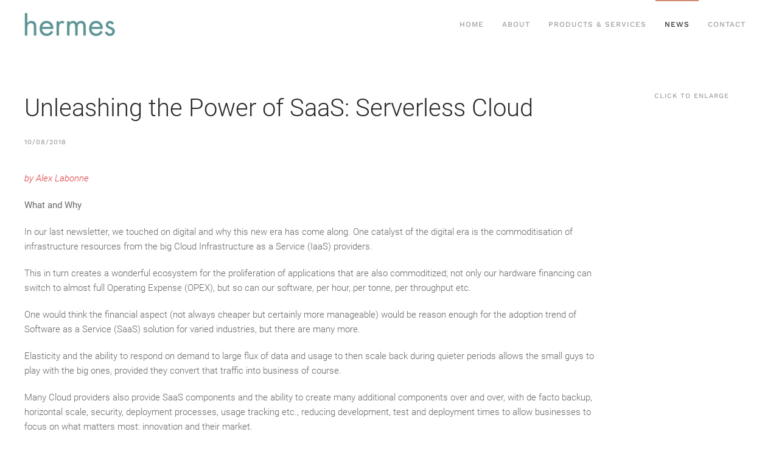

--- FILE ---
content_type: text/html; charset=UTF-8
request_url: https://hermes-cargo.com/news/article/unleashing-the-power-of-saas-serverless-cloud/
body_size: 11445
content:
<!DOCTYPE html>
<html lang="en-US">
    <head>
        <meta charset="UTF-8">
        <meta name="viewport" content="width=device-width, initial-scale=1">
        <link rel="icon" href="/wp-content/uploads/2023/01/favicon1.png" sizes="any">
                <link rel="apple-touch-icon" href="/wp-content/uploads/2023/01/favicon.png">
                <link rel="pingback" href="https://hermes-cargo.com/xmlrpc.php">
                <meta name='robots' content='index, follow, max-image-preview:large, max-snippet:-1, max-video-preview:-1' />
<script id="cookieyes" type="text/javascript" src="https://cdn-cookieyes.com/client_data/15f0a2d34bf9fb99ee4132f5/script.js"></script>
	<!-- This site is optimized with the Yoast SEO plugin v26.8 - https://yoast.com/product/yoast-seo-wordpress/ -->
	<title>Unleashing the Power of SaaS: Serverless Cloud - Hermes Cargo</title>
	<meta name="description" content="In our last newsletter, we touched on digital and why this new era has come along. One catalyst of the digital era is the commoditisation of infrastructure resources from the big Cloud Infrastructure as a Service (IaaS) providers." />
	<link rel="canonical" href="http://hermes-cargo.com/news/article/unleashing-the-power-of-saas-serverless-cloud/" />
	<meta property="og:locale" content="en_US" />
	<meta property="og:type" content="article" />
	<meta property="og:title" content="Unleashing the Power of SaaS: Serverless Cloud - Hermes Cargo" />
	<meta property="og:description" content="In our last newsletter, we touched on digital and why this new era has come along. One catalyst of the digital era is the commoditisation of infrastructure resources from the big Cloud Infrastructure as a Service (IaaS) providers." />
	<meta property="og:url" content="http://hermes-cargo.com/news/article/unleashing-the-power-of-saas-serverless-cloud/" />
	<meta property="og:site_name" content="Hermes Cargo" />
	<meta property="article:published_time" content="2018-08-10T08:29:00+00:00" />
	<meta property="article:modified_time" content="2022-05-01T08:38:20+00:00" />
	<meta property="og:image" content="https://hermes-cargo.com/wp-content/uploads/2022/04/Informal-Standard-Hermes-Logistics-2019.png" />
	<meta property="og:image:width" content="733" />
	<meta property="og:image:height" content="280" />
	<meta property="og:image:type" content="image/png" />
	<meta name="author" content="hermes_admin" />
	<meta name="twitter:card" content="summary_large_image" />
	<meta name="twitter:creator" content="@hermescargo" />
	<meta name="twitter:site" content="@hermescargo" />
	<meta name="twitter:label1" content="Written by" />
	<meta name="twitter:data1" content="hermes_admin" />
	<meta name="twitter:label2" content="Est. reading time" />
	<meta name="twitter:data2" content="3 minutes" />
	<script type="application/ld+json" class="yoast-schema-graph">{"@context":"https://schema.org","@graph":[{"@type":"Article","@id":"http://hermes-cargo.com/news/article/unleashing-the-power-of-saas-serverless-cloud/#article","isPartOf":{"@id":"http://hermes-cargo.com/news/article/unleashing-the-power-of-saas-serverless-cloud/"},"author":{"name":"hermes_admin","@id":"https://hermes-cargo.com/#/schema/person/cd0d8386ced733ee4dc99750716adf2e"},"headline":"Unleashing the Power of SaaS: Serverless Cloud","datePublished":"2018-08-10T08:29:00+00:00","dateModified":"2022-05-01T08:38:20+00:00","mainEntityOfPage":{"@id":"http://hermes-cargo.com/news/article/unleashing-the-power-of-saas-serverless-cloud/"},"wordCount":626,"publisher":{"@id":"https://hermes-cargo.com/#organization"},"articleSection":["Articles"],"inLanguage":"en-US"},{"@type":"WebPage","@id":"http://hermes-cargo.com/news/article/unleashing-the-power-of-saas-serverless-cloud/","url":"http://hermes-cargo.com/news/article/unleashing-the-power-of-saas-serverless-cloud/","name":"Unleashing the Power of SaaS: Serverless Cloud - Hermes Cargo","isPartOf":{"@id":"https://hermes-cargo.com/#website"},"datePublished":"2018-08-10T08:29:00+00:00","dateModified":"2022-05-01T08:38:20+00:00","description":"In our last newsletter, we touched on digital and why this new era has come along. One catalyst of the digital era is the commoditisation of infrastructure resources from the big Cloud Infrastructure as a Service (IaaS) providers.","breadcrumb":{"@id":"http://hermes-cargo.com/news/article/unleashing-the-power-of-saas-serverless-cloud/#breadcrumb"},"inLanguage":"en-US","potentialAction":[{"@type":"ReadAction","target":["http://hermes-cargo.com/news/article/unleashing-the-power-of-saas-serverless-cloud/"]}]},{"@type":"BreadcrumbList","@id":"http://hermes-cargo.com/news/article/unleashing-the-power-of-saas-serverless-cloud/#breadcrumb","itemListElement":[{"@type":"ListItem","position":1,"name":"Home","item":"https://hermes-cargo.com/"},{"@type":"ListItem","position":2,"name":"News","item":"https://hermes-cargo.com/news/"},{"@type":"ListItem","position":3,"name":"Unleashing the Power of SaaS: Serverless Cloud"}]},{"@type":"WebSite","@id":"https://hermes-cargo.com/#website","url":"https://hermes-cargo.com/","name":"Hermes Cargo","description":"","publisher":{"@id":"https://hermes-cargo.com/#organization"},"potentialAction":[{"@type":"SearchAction","target":{"@type":"EntryPoint","urlTemplate":"https://hermes-cargo.com/?s={search_term_string}"},"query-input":{"@type":"PropertyValueSpecification","valueRequired":true,"valueName":"search_term_string"}}],"inLanguage":"en-US"},{"@type":"Organization","@id":"https://hermes-cargo.com/#organization","name":"Hermes Logistics Technologies","url":"https://hermes-cargo.com/","logo":{"@type":"ImageObject","inLanguage":"en-US","@id":"https://hermes-cargo.com/#/schema/logo/image/","url":"http://hermes-cargo.com/wp-content/uploads/2022/04/Informal-Standard-Hermes-Logistics-2019.png","contentUrl":"http://hermes-cargo.com/wp-content/uploads/2022/04/Informal-Standard-Hermes-Logistics-2019.png","width":733,"height":280,"caption":"Hermes Logistics Technologies"},"image":{"@id":"https://hermes-cargo.com/#/schema/logo/image/"},"sameAs":["https://x.com/hermescargo","https://www.linkedin.com/company/hermes-cargo/"]},{"@type":"Person","@id":"https://hermes-cargo.com/#/schema/person/cd0d8386ced733ee4dc99750716adf2e","name":"hermes_admin","sameAs":["http://hermes.meantime.global"]}]}</script>
	<!-- / Yoast SEO plugin. -->


<link rel='dns-prefetch' href='//js-eu1.hs-scripts.com' />
<link rel='dns-prefetch' href='//www.googletagmanager.com' />
<link rel="alternate" type="application/rss+xml" title="Hermes Cargo &raquo; Feed" href="https://hermes-cargo.com/feed/" />
<link rel="alternate" type="application/rss+xml" title="Hermes Cargo &raquo; Comments Feed" href="https://hermes-cargo.com/comments/feed/" />
<link rel="alternate" type="application/rss+xml" title="Hermes Cargo &raquo; Unleashing the Power of SaaS: Serverless Cloud Comments Feed" href="https://hermes-cargo.com/news/article/unleashing-the-power-of-saas-serverless-cloud/feed/" />
<link rel="alternate" title="oEmbed (JSON)" type="application/json+oembed" href="https://hermes-cargo.com/wp-json/oembed/1.0/embed?url=https%3A%2F%2Fhermes-cargo.com%2Fnews%2Farticle%2Funleashing-the-power-of-saas-serverless-cloud%2F" />
<link rel="alternate" title="oEmbed (XML)" type="text/xml+oembed" href="https://hermes-cargo.com/wp-json/oembed/1.0/embed?url=https%3A%2F%2Fhermes-cargo.com%2Fnews%2Farticle%2Funleashing-the-power-of-saas-serverless-cloud%2F&#038;format=xml" />
<style id='wp-img-auto-sizes-contain-inline-css' type='text/css'>
img:is([sizes=auto i],[sizes^="auto," i]){contain-intrinsic-size:3000px 1500px}
/*# sourceURL=wp-img-auto-sizes-contain-inline-css */
</style>
<style id='wp-block-library-inline-css' type='text/css'>
:root{--wp-block-synced-color:#7a00df;--wp-block-synced-color--rgb:122,0,223;--wp-bound-block-color:var(--wp-block-synced-color);--wp-editor-canvas-background:#ddd;--wp-admin-theme-color:#007cba;--wp-admin-theme-color--rgb:0,124,186;--wp-admin-theme-color-darker-10:#006ba1;--wp-admin-theme-color-darker-10--rgb:0,107,160.5;--wp-admin-theme-color-darker-20:#005a87;--wp-admin-theme-color-darker-20--rgb:0,90,135;--wp-admin-border-width-focus:2px}@media (min-resolution:192dpi){:root{--wp-admin-border-width-focus:1.5px}}.wp-element-button{cursor:pointer}:root .has-very-light-gray-background-color{background-color:#eee}:root .has-very-dark-gray-background-color{background-color:#313131}:root .has-very-light-gray-color{color:#eee}:root .has-very-dark-gray-color{color:#313131}:root .has-vivid-green-cyan-to-vivid-cyan-blue-gradient-background{background:linear-gradient(135deg,#00d084,#0693e3)}:root .has-purple-crush-gradient-background{background:linear-gradient(135deg,#34e2e4,#4721fb 50%,#ab1dfe)}:root .has-hazy-dawn-gradient-background{background:linear-gradient(135deg,#faaca8,#dad0ec)}:root .has-subdued-olive-gradient-background{background:linear-gradient(135deg,#fafae1,#67a671)}:root .has-atomic-cream-gradient-background{background:linear-gradient(135deg,#fdd79a,#004a59)}:root .has-nightshade-gradient-background{background:linear-gradient(135deg,#330968,#31cdcf)}:root .has-midnight-gradient-background{background:linear-gradient(135deg,#020381,#2874fc)}:root{--wp--preset--font-size--normal:16px;--wp--preset--font-size--huge:42px}.has-regular-font-size{font-size:1em}.has-larger-font-size{font-size:2.625em}.has-normal-font-size{font-size:var(--wp--preset--font-size--normal)}.has-huge-font-size{font-size:var(--wp--preset--font-size--huge)}.has-text-align-center{text-align:center}.has-text-align-left{text-align:left}.has-text-align-right{text-align:right}.has-fit-text{white-space:nowrap!important}#end-resizable-editor-section{display:none}.aligncenter{clear:both}.items-justified-left{justify-content:flex-start}.items-justified-center{justify-content:center}.items-justified-right{justify-content:flex-end}.items-justified-space-between{justify-content:space-between}.screen-reader-text{border:0;clip-path:inset(50%);height:1px;margin:-1px;overflow:hidden;padding:0;position:absolute;width:1px;word-wrap:normal!important}.screen-reader-text:focus{background-color:#ddd;clip-path:none;color:#444;display:block;font-size:1em;height:auto;left:5px;line-height:normal;padding:15px 23px 14px;text-decoration:none;top:5px;width:auto;z-index:100000}html :where(.has-border-color){border-style:solid}html :where([style*=border-top-color]){border-top-style:solid}html :where([style*=border-right-color]){border-right-style:solid}html :where([style*=border-bottom-color]){border-bottom-style:solid}html :where([style*=border-left-color]){border-left-style:solid}html :where([style*=border-width]){border-style:solid}html :where([style*=border-top-width]){border-top-style:solid}html :where([style*=border-right-width]){border-right-style:solid}html :where([style*=border-bottom-width]){border-bottom-style:solid}html :where([style*=border-left-width]){border-left-style:solid}html :where(img[class*=wp-image-]){height:auto;max-width:100%}:where(figure){margin:0 0 1em}html :where(.is-position-sticky){--wp-admin--admin-bar--position-offset:var(--wp-admin--admin-bar--height,0px)}@media screen and (max-width:600px){html :where(.is-position-sticky){--wp-admin--admin-bar--position-offset:0px}}

/*# sourceURL=wp-block-library-inline-css */
</style><style id='wp-block-paragraph-inline-css' type='text/css'>
.is-small-text{font-size:.875em}.is-regular-text{font-size:1em}.is-large-text{font-size:2.25em}.is-larger-text{font-size:3em}.has-drop-cap:not(:focus):first-letter{float:left;font-size:8.4em;font-style:normal;font-weight:100;line-height:.68;margin:.05em .1em 0 0;text-transform:uppercase}body.rtl .has-drop-cap:not(:focus):first-letter{float:none;margin-left:.1em}p.has-drop-cap.has-background{overflow:hidden}:root :where(p.has-background){padding:1.25em 2.375em}:where(p.has-text-color:not(.has-link-color)) a{color:inherit}p.has-text-align-left[style*="writing-mode:vertical-lr"],p.has-text-align-right[style*="writing-mode:vertical-rl"]{rotate:180deg}
/*# sourceURL=https://hermes-cargo.com/wp-includes/blocks/paragraph/style.min.css */
</style>
<style id='global-styles-inline-css' type='text/css'>
:root{--wp--preset--aspect-ratio--square: 1;--wp--preset--aspect-ratio--4-3: 4/3;--wp--preset--aspect-ratio--3-4: 3/4;--wp--preset--aspect-ratio--3-2: 3/2;--wp--preset--aspect-ratio--2-3: 2/3;--wp--preset--aspect-ratio--16-9: 16/9;--wp--preset--aspect-ratio--9-16: 9/16;--wp--preset--color--black: #000000;--wp--preset--color--cyan-bluish-gray: #abb8c3;--wp--preset--color--white: #ffffff;--wp--preset--color--pale-pink: #f78da7;--wp--preset--color--vivid-red: #cf2e2e;--wp--preset--color--luminous-vivid-orange: #ff6900;--wp--preset--color--luminous-vivid-amber: #fcb900;--wp--preset--color--light-green-cyan: #7bdcb5;--wp--preset--color--vivid-green-cyan: #00d084;--wp--preset--color--pale-cyan-blue: #8ed1fc;--wp--preset--color--vivid-cyan-blue: #0693e3;--wp--preset--color--vivid-purple: #9b51e0;--wp--preset--gradient--vivid-cyan-blue-to-vivid-purple: linear-gradient(135deg,rgb(6,147,227) 0%,rgb(155,81,224) 100%);--wp--preset--gradient--light-green-cyan-to-vivid-green-cyan: linear-gradient(135deg,rgb(122,220,180) 0%,rgb(0,208,130) 100%);--wp--preset--gradient--luminous-vivid-amber-to-luminous-vivid-orange: linear-gradient(135deg,rgb(252,185,0) 0%,rgb(255,105,0) 100%);--wp--preset--gradient--luminous-vivid-orange-to-vivid-red: linear-gradient(135deg,rgb(255,105,0) 0%,rgb(207,46,46) 100%);--wp--preset--gradient--very-light-gray-to-cyan-bluish-gray: linear-gradient(135deg,rgb(238,238,238) 0%,rgb(169,184,195) 100%);--wp--preset--gradient--cool-to-warm-spectrum: linear-gradient(135deg,rgb(74,234,220) 0%,rgb(151,120,209) 20%,rgb(207,42,186) 40%,rgb(238,44,130) 60%,rgb(251,105,98) 80%,rgb(254,248,76) 100%);--wp--preset--gradient--blush-light-purple: linear-gradient(135deg,rgb(255,206,236) 0%,rgb(152,150,240) 100%);--wp--preset--gradient--blush-bordeaux: linear-gradient(135deg,rgb(254,205,165) 0%,rgb(254,45,45) 50%,rgb(107,0,62) 100%);--wp--preset--gradient--luminous-dusk: linear-gradient(135deg,rgb(255,203,112) 0%,rgb(199,81,192) 50%,rgb(65,88,208) 100%);--wp--preset--gradient--pale-ocean: linear-gradient(135deg,rgb(255,245,203) 0%,rgb(182,227,212) 50%,rgb(51,167,181) 100%);--wp--preset--gradient--electric-grass: linear-gradient(135deg,rgb(202,248,128) 0%,rgb(113,206,126) 100%);--wp--preset--gradient--midnight: linear-gradient(135deg,rgb(2,3,129) 0%,rgb(40,116,252) 100%);--wp--preset--font-size--small: 13px;--wp--preset--font-size--medium: 20px;--wp--preset--font-size--large: 36px;--wp--preset--font-size--x-large: 42px;--wp--preset--spacing--20: 0.44rem;--wp--preset--spacing--30: 0.67rem;--wp--preset--spacing--40: 1rem;--wp--preset--spacing--50: 1.5rem;--wp--preset--spacing--60: 2.25rem;--wp--preset--spacing--70: 3.38rem;--wp--preset--spacing--80: 5.06rem;--wp--preset--shadow--natural: 6px 6px 9px rgba(0, 0, 0, 0.2);--wp--preset--shadow--deep: 12px 12px 50px rgba(0, 0, 0, 0.4);--wp--preset--shadow--sharp: 6px 6px 0px rgba(0, 0, 0, 0.2);--wp--preset--shadow--outlined: 6px 6px 0px -3px rgb(255, 255, 255), 6px 6px rgb(0, 0, 0);--wp--preset--shadow--crisp: 6px 6px 0px rgb(0, 0, 0);}:where(.is-layout-flex){gap: 0.5em;}:where(.is-layout-grid){gap: 0.5em;}body .is-layout-flex{display: flex;}.is-layout-flex{flex-wrap: wrap;align-items: center;}.is-layout-flex > :is(*, div){margin: 0;}body .is-layout-grid{display: grid;}.is-layout-grid > :is(*, div){margin: 0;}:where(.wp-block-columns.is-layout-flex){gap: 2em;}:where(.wp-block-columns.is-layout-grid){gap: 2em;}:where(.wp-block-post-template.is-layout-flex){gap: 1.25em;}:where(.wp-block-post-template.is-layout-grid){gap: 1.25em;}.has-black-color{color: var(--wp--preset--color--black) !important;}.has-cyan-bluish-gray-color{color: var(--wp--preset--color--cyan-bluish-gray) !important;}.has-white-color{color: var(--wp--preset--color--white) !important;}.has-pale-pink-color{color: var(--wp--preset--color--pale-pink) !important;}.has-vivid-red-color{color: var(--wp--preset--color--vivid-red) !important;}.has-luminous-vivid-orange-color{color: var(--wp--preset--color--luminous-vivid-orange) !important;}.has-luminous-vivid-amber-color{color: var(--wp--preset--color--luminous-vivid-amber) !important;}.has-light-green-cyan-color{color: var(--wp--preset--color--light-green-cyan) !important;}.has-vivid-green-cyan-color{color: var(--wp--preset--color--vivid-green-cyan) !important;}.has-pale-cyan-blue-color{color: var(--wp--preset--color--pale-cyan-blue) !important;}.has-vivid-cyan-blue-color{color: var(--wp--preset--color--vivid-cyan-blue) !important;}.has-vivid-purple-color{color: var(--wp--preset--color--vivid-purple) !important;}.has-black-background-color{background-color: var(--wp--preset--color--black) !important;}.has-cyan-bluish-gray-background-color{background-color: var(--wp--preset--color--cyan-bluish-gray) !important;}.has-white-background-color{background-color: var(--wp--preset--color--white) !important;}.has-pale-pink-background-color{background-color: var(--wp--preset--color--pale-pink) !important;}.has-vivid-red-background-color{background-color: var(--wp--preset--color--vivid-red) !important;}.has-luminous-vivid-orange-background-color{background-color: var(--wp--preset--color--luminous-vivid-orange) !important;}.has-luminous-vivid-amber-background-color{background-color: var(--wp--preset--color--luminous-vivid-amber) !important;}.has-light-green-cyan-background-color{background-color: var(--wp--preset--color--light-green-cyan) !important;}.has-vivid-green-cyan-background-color{background-color: var(--wp--preset--color--vivid-green-cyan) !important;}.has-pale-cyan-blue-background-color{background-color: var(--wp--preset--color--pale-cyan-blue) !important;}.has-vivid-cyan-blue-background-color{background-color: var(--wp--preset--color--vivid-cyan-blue) !important;}.has-vivid-purple-background-color{background-color: var(--wp--preset--color--vivid-purple) !important;}.has-black-border-color{border-color: var(--wp--preset--color--black) !important;}.has-cyan-bluish-gray-border-color{border-color: var(--wp--preset--color--cyan-bluish-gray) !important;}.has-white-border-color{border-color: var(--wp--preset--color--white) !important;}.has-pale-pink-border-color{border-color: var(--wp--preset--color--pale-pink) !important;}.has-vivid-red-border-color{border-color: var(--wp--preset--color--vivid-red) !important;}.has-luminous-vivid-orange-border-color{border-color: var(--wp--preset--color--luminous-vivid-orange) !important;}.has-luminous-vivid-amber-border-color{border-color: var(--wp--preset--color--luminous-vivid-amber) !important;}.has-light-green-cyan-border-color{border-color: var(--wp--preset--color--light-green-cyan) !important;}.has-vivid-green-cyan-border-color{border-color: var(--wp--preset--color--vivid-green-cyan) !important;}.has-pale-cyan-blue-border-color{border-color: var(--wp--preset--color--pale-cyan-blue) !important;}.has-vivid-cyan-blue-border-color{border-color: var(--wp--preset--color--vivid-cyan-blue) !important;}.has-vivid-purple-border-color{border-color: var(--wp--preset--color--vivid-purple) !important;}.has-vivid-cyan-blue-to-vivid-purple-gradient-background{background: var(--wp--preset--gradient--vivid-cyan-blue-to-vivid-purple) !important;}.has-light-green-cyan-to-vivid-green-cyan-gradient-background{background: var(--wp--preset--gradient--light-green-cyan-to-vivid-green-cyan) !important;}.has-luminous-vivid-amber-to-luminous-vivid-orange-gradient-background{background: var(--wp--preset--gradient--luminous-vivid-amber-to-luminous-vivid-orange) !important;}.has-luminous-vivid-orange-to-vivid-red-gradient-background{background: var(--wp--preset--gradient--luminous-vivid-orange-to-vivid-red) !important;}.has-very-light-gray-to-cyan-bluish-gray-gradient-background{background: var(--wp--preset--gradient--very-light-gray-to-cyan-bluish-gray) !important;}.has-cool-to-warm-spectrum-gradient-background{background: var(--wp--preset--gradient--cool-to-warm-spectrum) !important;}.has-blush-light-purple-gradient-background{background: var(--wp--preset--gradient--blush-light-purple) !important;}.has-blush-bordeaux-gradient-background{background: var(--wp--preset--gradient--blush-bordeaux) !important;}.has-luminous-dusk-gradient-background{background: var(--wp--preset--gradient--luminous-dusk) !important;}.has-pale-ocean-gradient-background{background: var(--wp--preset--gradient--pale-ocean) !important;}.has-electric-grass-gradient-background{background: var(--wp--preset--gradient--electric-grass) !important;}.has-midnight-gradient-background{background: var(--wp--preset--gradient--midnight) !important;}.has-small-font-size{font-size: var(--wp--preset--font-size--small) !important;}.has-medium-font-size{font-size: var(--wp--preset--font-size--medium) !important;}.has-large-font-size{font-size: var(--wp--preset--font-size--large) !important;}.has-x-large-font-size{font-size: var(--wp--preset--font-size--x-large) !important;}
/*# sourceURL=global-styles-inline-css */
</style>

<style id='classic-theme-styles-inline-css' type='text/css'>
/*! This file is auto-generated */
.wp-block-button__link{color:#fff;background-color:#32373c;border-radius:9999px;box-shadow:none;text-decoration:none;padding:calc(.667em + 2px) calc(1.333em + 2px);font-size:1.125em}.wp-block-file__button{background:#32373c;color:#fff;text-decoration:none}
/*# sourceURL=/wp-includes/css/classic-themes.min.css */
</style>
<link rel='stylesheet' id='chld_thm_cfg_child-css' href='https://hermes-cargo.com/wp-content/themes/yootheme-child/style.css?ver=6.9' type='text/css' media='all' />
<link href="https://hermes-cargo.com/wp-content/themes/yootheme/css/theme.1.css?ver=1727164354" rel="stylesheet">
<script type="text/javascript" src="https://hermes-cargo.com/wp-includes/js/jquery/jquery.min.js?ver=3.7.1" id="jquery-core-js"></script>
<script type="text/javascript" src="https://hermes-cargo.com/wp-includes/js/jquery/jquery-migrate.min.js?ver=3.4.1" id="jquery-migrate-js"></script>

<!-- Google tag (gtag.js) snippet added by Site Kit -->
<!-- Google Analytics snippet added by Site Kit -->
<script type="text/javascript" src="https://www.googletagmanager.com/gtag/js?id=GT-5NXQXNT8" id="google_gtagjs-js" async></script>
<script type="text/javascript" id="google_gtagjs-js-after">
/* <![CDATA[ */
window.dataLayer = window.dataLayer || [];function gtag(){dataLayer.push(arguments);}
gtag("set","linker",{"domains":["hermes-cargo.com"]});
gtag("js", new Date());
gtag("set", "developer_id.dZTNiMT", true);
gtag("config", "GT-5NXQXNT8");
 window._googlesitekit = window._googlesitekit || {}; window._googlesitekit.throttledEvents = []; window._googlesitekit.gtagEvent = (name, data) => { var key = JSON.stringify( { name, data } ); if ( !! window._googlesitekit.throttledEvents[ key ] ) { return; } window._googlesitekit.throttledEvents[ key ] = true; setTimeout( () => { delete window._googlesitekit.throttledEvents[ key ]; }, 5 ); gtag( "event", name, { ...data, event_source: "site-kit" } ); }; 
//# sourceURL=google_gtagjs-js-after
/* ]]> */
</script>
<link rel="https://api.w.org/" href="https://hermes-cargo.com/wp-json/" /><link rel="alternate" title="JSON" type="application/json" href="https://hermes-cargo.com/wp-json/wp/v2/posts/331" /><link rel="EditURI" type="application/rsd+xml" title="RSD" href="https://hermes-cargo.com/xmlrpc.php?rsd" />
<meta name="generator" content="WordPress 6.9" />
<link rel='shortlink' href='https://hermes-cargo.com/?p=331' />
<meta name="generator" content="Site Kit by Google 1.158.0" />			<!-- DO NOT COPY THIS SNIPPET! Start of Page Analytics Tracking for HubSpot WordPress plugin v11.3.33-->
			<script class="hsq-set-content-id" data-content-id="blog-post">
				var _hsq = _hsq || [];
				_hsq.push(["setContentType", "blog-post"]);
			</script>
			<!-- DO NOT COPY THIS SNIPPET! End of Page Analytics Tracking for HubSpot WordPress plugin -->
			<script src="https://hermes-cargo.com/wp-content/themes/yootheme/vendor/assets/uikit/dist/js/uikit.min.js?ver=4.4.8"></script>
<script src="https://hermes-cargo.com/wp-content/themes/yootheme/vendor/assets/uikit/dist/js/uikit-icons-horizon.min.js?ver=4.4.8"></script>
<script src="https://hermes-cargo.com/wp-content/themes/yootheme/js/theme.js?ver=4.4.8"></script>
<script>window.yootheme ||= {}; var $theme = yootheme.theme = {"i18n":{"close":{"label":"Close"},"totop":{"label":"Back to top"},"marker":{"label":"Open"},"navbarToggleIcon":{"label":"Open menu"},"paginationPrevious":{"label":"Previous page"},"paginationNext":{"label":"Next page"},"searchIcon":{"toggle":"Open Search","submit":"Submit Search"},"slider":{"next":"Next slide","previous":"Previous slide","slideX":"Slide %s","slideLabel":"%s of %s"},"slideshow":{"next":"Next slide","previous":"Previous slide","slideX":"Slide %s","slideLabel":"%s of %s"},"lightboxPanel":{"next":"Next slide","previous":"Previous slide","slideLabel":"%s of %s","close":"Close"}}};</script>
<script>jQuery(document).ready(function() {
var elements = jQuery('.toggle a')
elements.removeAttr('uk-scroll')
elements.attr('uk-toggle', '')
});</script>    </head>
    <body class="wp-singular post-template-default single single-post postid-331 single-format-standard wp-theme-yootheme wp-child-theme-yootheme-child ">

        
        <div class="uk-hidden-visually uk-notification uk-notification-top-left uk-width-auto">
            <div class="uk-notification-message">
                <a href="#tm-main">Skip to main content</a>
            </div>
        </div>

        
        
        <div class="tm-page">

                        


<header class="tm-header-mobile uk-hidden@m">


    
        <div class="uk-navbar-container">

            <div class="uk-container uk-container-expand">
                <nav class="uk-navbar" uk-navbar="{&quot;align&quot;:&quot;left&quot;,&quot;container&quot;:&quot;.tm-header-mobile&quot;,&quot;boundary&quot;:&quot;.tm-header-mobile .uk-navbar-container&quot;}">

                                        <div class="uk-navbar-left">

                        
                                                    <a uk-toggle href="#tm-dialog-mobile" class="uk-navbar-toggle">

        
        <div uk-navbar-toggle-icon></div>

        
    </a>                        
                    </div>
                    
                                        <div class="uk-navbar-center">

                                                    <a href="https://hermes-cargo.com/" aria-label="Back to home" class="uk-logo uk-navbar-item">
    <picture>
<source type="image/webp" srcset="/wp-content/themes/yootheme/cache/86/Website-Logo-8607e86a.webp 150w, /wp-content/themes/yootheme/cache/9c/Website-Logo-9cce365b.webp 300w" sizes="(min-width: 150px) 150px">
<img alt="Hermes Logistics Technologies" loading="eager" src="/wp-content/themes/yootheme/cache/14/Website-Logo-14ebdb98.png" width="150" height="39">
</picture></a>                        
                        
                    </div>
                    
                    
                </nav>
            </div>

        </div>

    



        <div id="tm-dialog-mobile" uk-offcanvas="container: true; overlay: true" mode="slide">
        <div class="uk-offcanvas-bar uk-flex uk-flex-column">

                        <button class="uk-offcanvas-close uk-close-large" type="button" uk-close uk-toggle="cls: uk-close-large; mode: media; media: @s"></button>
            
                        <div class="uk-margin-auto-bottom">
                
<div class="uk-panel widget widget_nav_menu" id="nav_menu-2">

    
    
<ul class="uk-nav uk-nav-default">
    
	<li class="menu-item menu-item-type-post_type menu-item-object-page menu-item-home"><a href="https://hermes-cargo.com/"> Home</a></li>
	<li class="menu-item menu-item-type-post_type menu-item-object-page menu-item-has-children uk-parent"><a href="https://hermes-cargo.com/about/"> About</a>
	<ul class="uk-nav-sub">

		<li class="menu-item menu-item-type-custom menu-item-object-custom"><a href="/about/#our-story"> Our Story</a></li>
		<li class="menu-item menu-item-type-post_type menu-item-object-page"><a href="https://hermes-cargo.com/about/our-people/"> Our People</a></li>
		<li class="menu-item menu-item-type-post_type menu-item-object-page"><a href="https://hermes-cargo.com/customers/"> Our Customers</a></li></ul></li>
	<li class="menu-item menu-item-type-post_type menu-item-object-page menu-item-has-children uk-parent"><a href="https://hermes-cargo.com/products-services/"> Products &#038; Services</a>
	<ul class="uk-nav-sub">

		<li class="menu-item menu-item-type-post_type menu-item-object-page"><a href="https://hermes-cargo.com/products-services/ecosystem/"> Ecosystem</a></li>
		<li class="menu-item menu-item-type-post_type menu-item-object-page"><a href="https://hermes-cargo.com/products-services/hermes-5-saas/"> Hermes 5 SaaS</a></li>
		<li class="menu-item menu-item-type-post_type menu-item-object-page"><a href="https://hermes-cargo.com/products-services/consulting/"> Consulting</a></li></ul></li>
	<li class="menu-item menu-item-type-post_type menu-item-object-page current_page_parent uk-active"><a href="https://hermes-cargo.com/news/"> News</a></li>
	<li class="menu-item menu-item-type-post_type menu-item-object-page menu-item-has-children uk-parent"><a href="https://hermes-cargo.com/contact/"> Contact</a>
	<ul class="uk-nav-sub">

		<li class="menu-item menu-item-type-post_type menu-item-object-page"><a href="https://hermes-cargo.com/contact/careers/"> Careers</a></li></ul></li></ul>

</div>
            </div>
            
            
        </div>
    </div>
    
    
    

</header>




<header class="tm-header uk-visible@m">



        <div uk-sticky media="@m" cls-active="uk-navbar-sticky" sel-target=".uk-navbar-container">
    
        <div class="uk-navbar-container">

            <div class="uk-container">
                <nav class="uk-navbar" uk-navbar="{&quot;align&quot;:&quot;left&quot;,&quot;container&quot;:&quot;.tm-header &gt; [uk-sticky]&quot;,&quot;boundary&quot;:&quot;.tm-header .uk-navbar-container&quot;}">

                                        <div class="uk-navbar-left">

                                                    <a href="https://hermes-cargo.com/" aria-label="Back to home" class="uk-logo uk-navbar-item">
    <picture>
<source type="image/webp" srcset="/wp-content/themes/yootheme/cache/86/Website-Logo-8607e86a.webp 150w, /wp-content/themes/yootheme/cache/9c/Website-Logo-9cce365b.webp 300w" sizes="(min-width: 150px) 150px">
<img alt="Hermes Logistics Technologies" loading="eager" src="/wp-content/themes/yootheme/cache/14/Website-Logo-14ebdb98.png" width="150" height="39">
</picture></a>                        
                        
                        
                    </div>
                    
                    
                                        <div class="uk-navbar-right">

                                                    
<ul class="uk-navbar-nav">
    
	<li class="menu-item menu-item-type-post_type menu-item-object-page menu-item-home"><a href="https://hermes-cargo.com/"> Home</a></li>
	<li class="menu-item menu-item-type-post_type menu-item-object-page menu-item-has-children uk-parent"><a href="https://hermes-cargo.com/about/"> About</a>
	<div class="uk-drop uk-navbar-dropdown"><div><ul class="uk-nav uk-navbar-dropdown-nav">

		<li class="menu-item menu-item-type-custom menu-item-object-custom"><a href="/about/#our-story" uk-scroll> Our Story</a></li>
		<li class="menu-item menu-item-type-post_type menu-item-object-page"><a href="https://hermes-cargo.com/about/our-people/"> Our People</a></li>
		<li class="menu-item menu-item-type-post_type menu-item-object-page"><a href="https://hermes-cargo.com/customers/"> Our Customers</a></li></ul></div></div></li>
	<li class="menu-item menu-item-type-post_type menu-item-object-page menu-item-has-children uk-parent"><a href="https://hermes-cargo.com/products-services/"> Products &#038; Services</a>
	<div class="uk-drop uk-navbar-dropdown"><div><ul class="uk-nav uk-navbar-dropdown-nav">

		<li class="menu-item menu-item-type-post_type menu-item-object-page"><a href="https://hermes-cargo.com/products-services/ecosystem/"> Ecosystem</a></li>
		<li class="menu-item menu-item-type-post_type menu-item-object-page"><a href="https://hermes-cargo.com/products-services/hermes-5-saas/"> Hermes 5 SaaS</a></li>
		<li class="menu-item menu-item-type-post_type menu-item-object-page"><a href="https://hermes-cargo.com/products-services/consulting/"> Consulting</a></li></ul></div></div></li>
	<li class="menu-item menu-item-type-post_type menu-item-object-page current_page_parent uk-active"><a href="https://hermes-cargo.com/news/"> News</a></li>
	<li class="menu-item menu-item-type-post_type menu-item-object-page menu-item-has-children uk-parent"><a href="https://hermes-cargo.com/contact/"> Contact</a>
	<div class="uk-drop uk-navbar-dropdown"><div><ul class="uk-nav uk-navbar-dropdown-nav">

		<li class="menu-item menu-item-type-post_type menu-item-object-page"><a href="https://hermes-cargo.com/contact/careers/"> Careers</a></li></ul></div></div></li></ul>
                        
                                                                            
                    </div>
                    
                </nav>
            </div>

        </div>

        </div>
    







</header>

            
            
            <main id="tm-main" >

                <!-- Builder #template-8Wh5fkAp -->
<div class="uk-section-default uk-section">
    
        
        
        
            
                
                    <div class="uk-margin-large uk-container"><div class="uk-grid tm-grid-expand" uk-grid>
<div class="uk-width-4-5@m">
    
        
            
            
            
                
                    
<h1>        Unleashing the Power of SaaS: Serverless Cloud    </h1><div class="uk-panel uk-text-meta uk-margin">10/08/2018</div><div class="uk-panel uk-margin-medium">
<p><em>by Alex Labonne</em></p>



<p><strong>What and Why</strong></p>



<p>In our last newsletter, we touched on digital and why this new era has come along. One catalyst of the digital era is the commoditisation of infrastructure resources from the big Cloud Infrastructure as a Service (IaaS) providers.</p>



<p>This in turn creates a wonderful ecosystem for the proliferation of applications that are also commoditized; not only our hardware financing can switch to almost full Operating Expense (OPEX), but so can our software, per hour, per tonne, per throughput etc.</p>



<p>One would think the financial aspect (not always cheaper but certainly more manageable) would be reason enough for the adoption trend of Software as a Service (SaaS) solution for varied industries, but there are many more.</p>



<p>Elasticity and the ability to respond on demand to large flux of data and usage to then scale back during quieter periods allows the small guys to play with the big ones, provided they convert that traffic into business of course.</p>



<p>Many Cloud providers also provide SaaS components and the ability to create many additional components over and over, with de facto backup, horizontal scale, security, deployment processes, usage tracking etc., reducing development, test and deployment times to allow businesses to focus on what matters most: innovation and their market.</p>



<p>Finally, the flexibility, the ability to run many components and applications in a networked and loose coupled way underlines the need for SaaS adoption. Running several component versions side by side to remove older ones smoothly, deploying updates seamlessly to provide the best upgrade experience. The list goes on…</p>



<p><strong>Hermes offers SaaS today</strong></p>



<p>Hermes provides a version of its software fully hosted and handled in the Cloud (Azure or Amazon). Whilst it provides exactly the same functionality for a slightly cheaper overall cost, it is still deployed as a “tenant” for any given customer.</p>



<p>This takes away many concerns about data safety, whilst removing most infrastructure headaches for customers. It also allows us to support our customers more efficiently.</p>



<p>But we feel that the software commoditisation aspects, savings and dynamism, are not at their real potential by using virtual machines or containers. We still need to manage Operating Systems, patches etc., spending time we can dedicate to developing better cargo apps.</p>



<p><strong>True SaaS power</strong></p>



<p>The Hermes application is moving towards becoming a much more open platform, with all the trimmings one might imagine. But as the components of Hermes are broken apart, grown significantly, scaled, opened and moved to the Cloud, core system and business aspects become more complex; security, scalability, OS patching, system upgrades, RDBMS tuning, etc.</p>



<p>To accelerate software development, Hermes needs to leverage existing SaaS technologies to stand upon. Enter Serverless components.</p>



<p>Rather than deploying the Hermes stack within containers such as VMs in the Cloud, HLT will leverage existing SaaS/PaaS facilities in the Cloud to accelerate its productivity, giving our customers more innovative applications and services. No hardware, no VMs, no OS, just pure business logic and good design patterns focus.</p>



<p><strong>Hermes to rendezvous with the future</strong></p>



<p>As we highlighted the Digital Trend show stoppers in our previous article, one would be forgiven to see the HLT strategy as a risky move. After all some markets are not ready, nor permitting the use of public Cloud. I say public with a pinch of salt, as much of the business logic and data can actually be hidden and VPNed solely to a customer’s network.</p>



<p>We know that customers in different countries will adopt these technologies at different rates, depending on their government regulations, financial practices or competitive appetite. Hermes will be ready to bring great advantage to those who adopt Hermes SaaS with more granular purchase schemes and/or pay-as-you-go full OPEX financing.</p>
</div>
<nav class="uk-text-center">
    <ul class="uk-pagination uk-margin-remove-bottom uk-flex-center" uk-margin>
    
        
                        <li class="uk-margin-auto-right">
            
                <a href="https://hermes-cargo.com/news/press-releases/uasl-chooses-hermes-5-to-optimise-delivery-of-airline-services-at-santiago-airport-2/"><span uk-pagination-previous></span> Previous</a>
            </li>

        
        
                        <li class="uk-margin-auto-left">
            
                <a href="https://hermes-cargo.com/news/press-releases/hermes-logistics-technologies-appoints-new-head-of-products-and-services/">Next <span uk-pagination-next></span></a>
            </li>

        
    
    </ul>
</nav>
                
            
        
    
</div>
<div class="uk-width-1-5@m">
    
        
            
            
            
                
                    <div class="uk-panel uk-text-meta uk-margin uk-margin-remove-top uk-text-center"><p>Click to enlarge</p></div>
                
            
        
    
</div></div></div>
                
            
        
    
</div>        
            </main>

            
                        <footer>
                <!-- Builder #footer --><style class="uk-margin-remove-adjacent">#footer\#0 .el-item:first-child{display: none;}</style>
<div id="newsletter" class="uk-section-muted uk-section">
    
        
        
        
            
                                <div class="uk-container">                
                    <div class="uk-grid tm-grid-expand uk-grid-margin" uk-grid>
<div class="uk-grid-item-match uk-flex-middle uk-width-1-2@m">
    
        
            
            
                        <div class="uk-panel uk-width-1-1">            
                
                    
<h1 class="uk-heading-small">        <span>Stay up to date with Hermes' latest news and projects.</span>    </h1>
<div class="uk-position-relative uk-margin-large uk-margin-remove-bottom">
        <span uk-icon="icon: rss; width: 50; height: 50;"></span>    
</div>
                
                        </div>            
        
    
</div>
<div class="uk-width-1-2@m">
    
        
            
            
            
                
                    <div><div class="uk-box-shadow-medium uk-padding uk-card-default"><script src="//r1.dotdigital-pages.com/resources/sharing/embed.js?sharing=lp-embed&domain=r1.dotdigital-pages.com&id=RRJ-16ZM%2Fhermes-newsletter-subscription%22"></script></div></div>
                
            
        
    
</div></div>
                                </div>                
            
        
    
</div>
<div class="uk-section-default uk-section" uk-scrollspy="target: [uk-scrollspy-class]; cls: uk-animation-fade; delay: false;">
    
        
        
        
            
                                <div class="uk-container">                
                    <div class="uk-grid tm-grid-expand uk-grid-large uk-grid-margin-large" uk-grid>
<div class="uk-width-1-2@s uk-width-1-4@m">
    
        
            
            
            
                
                    
<div class="uk-margin" uk-scrollspy-class>
        <a class="el-link" href="#" uk-scroll><picture>
<source type="image/webp" srcset="/wp-content/themes/yootheme/cache/74/Informal-Standard-Hermes-Logistics-2019-74548ac6.webp 100w, /wp-content/themes/yootheme/cache/5b/Informal-Standard-Hermes-Logistics-2019-5bede29c.webp 200w" sizes="(min-width: 100px) 100px">
<img src="/wp-content/themes/yootheme/cache/2b/Informal-Standard-Hermes-Logistics-2019-2bc77d79.png" width="100" height="38" class="el-image" alt loading="lazy">
</picture></a>    
    
</div><div class="uk-panel uk-margin uk-width-xlarge" uk-scrollspy-class><p><span>Lily Hill House, Lily Hill Road</span><br /><span>Bracknell, Berkshire</span><br /><span>RG12 2SJ</span><br /><span>United Kingdom</span></p></div>
                
            
        
    
</div>
<div class="uk-width-1-2 uk-width-1-4@m">
    
        
            
            
            
                
                    
<h3 class="uk-h5" uk-scrollspy-class>        <a class="el-link uk-link-reset" href="/products-services/">Products &amp; Services</a>    </h3>
<ul class="uk-list" id="footer#0" uk-scrollspy-class>
    
    
                <li class="el-item">            <div class="el-content uk-panel"><a href="https://hermes-cargo.com/products-services/lp/" class="el-link uk-link-muted uk-margin-remove-last-child">Landing Page</a></div>        </li>                <li class="el-item">            <div class="el-content uk-panel"><a href="https://hermes-cargo.com/products-services/" class="el-link uk-link-muted uk-margin-remove-last-child">Products &#038; Services</a></div>        </li>                <li class="el-item">            <div class="el-content uk-panel"><a href="https://hermes-cargo.com/products-services/hermes-5-saas/" class="el-link uk-link-muted uk-margin-remove-last-child">Hermes 5 SaaS</a></div>        </li>                <li class="el-item">            <div class="el-content uk-panel"><a href="/news/" class="el-link uk-link-muted uk-margin-remove-last-child">News</a></div>        </li>        
    
    
</ul>
                
            
        
    
</div>
<div class="uk-width-1-2 uk-width-1-4@m">
    
        
            
            
            
                
                    
<h3 class="uk-h5" uk-scrollspy-class>        <a class="el-link uk-link-reset" href="/about/">About</a>    </h3>
<ul class="uk-list" uk-scrollspy-class>
    
    
                <li class="el-item">            <div class="el-content uk-panel"><a href="/about/" class="el-link uk-link-muted uk-margin-remove-last-child">Our Story</a></div>        </li>                <li class="el-item">            <div class="el-content uk-panel"><a href="/about/our-people/" class="el-link uk-link-muted uk-margin-remove-last-child">Our People</a></div>        </li>                <li class="el-item">            <div class="el-content uk-panel"><a href="/customers/" class="el-link uk-link-muted uk-margin-remove-last-child">Our Customers</a></div>        </li>        
    
    
</ul>
<div class="uk-margin" uk-scrollspy-class>    <ul class="uk-child-width-auto uk-grid-small uk-flex-inline uk-flex-middle" uk-grid>
            <li class="el-item">
<a class="el-link uk-icon-link" href="https://www.linkedin.com/company/hermes-cargo/" target="_blank" rel="noreferrer"><span uk-icon="icon: linkedin;"></span></a></li>
            <li class="el-item">
<a class="el-link uk-icon-link" href="https://twitter.com/hermescargo" target="_blank" rel="noreferrer"><span uk-icon="icon: twitter;"></span></a></li>
    
    </ul></div>
                
            
        
    
</div>
<div class="uk-width-1-2@s uk-width-1-4@m">
    
        
            
            
            
                
                    
<h3 class="uk-h5" uk-scrollspy-class>        <a class="el-link uk-link-reset" href="/contact/">Contact Us</a>    </h3>
<ul class="uk-list" uk-scrollspy-class>
    
    
                <li class="el-item">            <div class="el-content uk-panel"><a href="/contact/" class="el-link uk-link-muted uk-margin-remove-last-child">Contact</a></div>        </li>                <li class="el-item">            <div class="el-content uk-panel"><a href="/contact/careers/" class="el-link uk-link-muted uk-margin-remove-last-child">Careers</a></div>        </li>        
    
    
</ul>
<div class="uk-margin-remove-vertical uk-text-left@m uk-text-center" uk-scrollspy-class>
        <div class="uk-flex-middle uk-grid-small uk-child-width-auto uk-flex-left@m uk-flex-center" uk-grid>    
    
                <div class="el-item">
        
        
<a class="el-content" title="Call Hermes Cargo" href="mailto:+441344667006">
    
        +44 (0) 1344 667006    
    
</a>

                </div>
        
    
                <div class="el-item">
        
        
<a class="el-content" title="Email Hermes Cargo" href="mailto:info@hermes-cargo.com">
    
        info@hermes-cargo.com    
    
</a>

                </div>
        
    
        </div>    
</div>

                
            
        
    
</div></div>
                                </div>                
            
        
    
</div>
<div class="uk-section-default uk-section uk-section-xsmall uk-padding-remove-top">
    
        
        
        
            
                                <div class="uk-container">                
                    <div class="uk-grid tm-grid-expand uk-grid-row-collapse uk-margin" uk-grid>
<div class="uk-width-1-2@s">
    
        
            
            
            
                
                    <div class="uk-panel uk-text-small uk-margin"><p><a href="https://hermes-cargo.com/privacy-policy/" title="Privacy Policy">Privacy Policy</a> <span>&nbsp;|&nbsp;</span> <a href="#" title="Adjust your cookie settings" class="cky-banner-element">Cookie Preferences</a><br /><br />© <script> document.currentScript.insertAdjacentHTML('afterend', '<time datetime="' + new Date().toJSON() + '">' + new Intl.DateTimeFormat(document.documentElement.lang, {year: 'numeric'}).format() + '</time>'); </script> Hermes Logistics Technologies. All rights reserved.</p></div>
                
            
        
    
</div>
<div class="uk-grid-item-match uk-flex-bottom uk-width-1-2@s">
    
        
            
            
                        <div class="uk-panel uk-width-1-1">            
                
                    <div class="uk-panel uk-text-small uk-margin uk-text-right@s uk-text-left"><p>Created by <a class="uk-link-text" href="https://meantime.global/" target="_blank" rel="noopener" title="Go to Meantime Communications website">Meantime Communications</a>.</p></div>
                
                        </div>            
        
    
</div></div>
                                </div>                
            
        
    
</div>            </footer>
            
        </div>

        
        <script type="speculationrules">
{"prefetch":[{"source":"document","where":{"and":[{"href_matches":"/*"},{"not":{"href_matches":["/wp-*.php","/wp-admin/*","/wp-content/uploads/*","/wp-content/*","/wp-content/plugins/*","/wp-content/themes/yootheme-child/*","/wp-content/themes/yootheme/*","/*\\?(.+)"]}},{"not":{"selector_matches":"a[rel~=\"nofollow\"]"}},{"not":{"selector_matches":".no-prefetch, .no-prefetch a"}}]},"eagerness":"conservative"}]}
</script>
<script type="text/javascript" id="leadin-script-loader-js-js-extra">
/* <![CDATA[ */
var leadin_wordpress = {"userRole":"visitor","pageType":"post","leadinPluginVersion":"11.3.33"};
//# sourceURL=leadin-script-loader-js-js-extra
/* ]]> */
</script>
<script type="text/javascript" src="https://js-eu1.hs-scripts.com/147277706.js?integration=WordPress&amp;ver=11.3.33" id="leadin-script-loader-js-js"></script>
<script type="text/javascript" src="https://hermes-cargo.com/wp-includes/js/underscore.min.js?ver=1.13.7" id="underscore-js"></script>
<script type="text/javascript" src="https://hermes-cargo.com/wp-includes/js/backbone.min.js?ver=1.6.0" id="backbone-js"></script>
<script type="text/javascript" src="https://hermes-cargo.com/wp-content/plugins/google-site-kit/dist/assets/js/googlesitekit-events-provider-ninja-forms-cfd305af820024f2f8f7.js" id="googlesitekit-events-provider-ninja-forms-js" defer></script>
    </body>
</html>


--- FILE ---
content_type: text/css
request_url: https://hermes-cargo.com/wp-content/themes/yootheme-child/style.css?ver=6.9
body_size: 129
content:
/**
 * Theme Name: Hermes Cargo
 * Template: yootheme
 * Theme URI: https://www.meantime.global
 * Description: A powerful, flexible and elegant website builder that allows you to create complex pages within minutes and customize every aspect of the theme.
 * Version: 2.7.22
 * Author: Meantime Commmunications
 * Author URI: https://www.meantime.global
 */